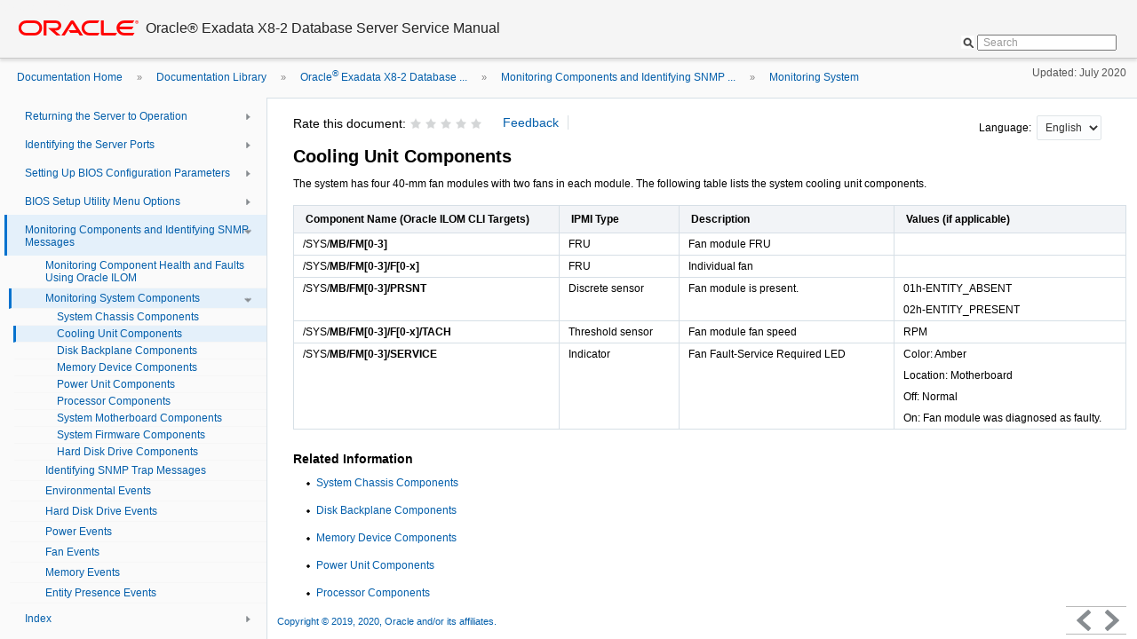

--- FILE ---
content_type: text/html
request_url: https://docs.oracle.com/en/servers/x86/x8-2l/exadata-db-service-manual/gqrfn.html
body_size: 8418
content:
<!DOCTYPE HTML PUBLIC "-//W3C//DTD HTML 4.01 Transitional//EN" "http://www.w3.org/TR/html4/loose.dtd">
<html lang="en">
<head>
<!-- MakeHTML revision 1.0 -->
<meta http-equiv="Content-type" content="text/html; charset=utf-8">    
<title>Cooling Unit Components - Oracle&reg; Exadata X8-2 Database Server Service
        Manual</title>
<meta http-equiv="content-language" content="en">
<meta http-equiv="X-UA-Compatible" content="IE=edge">
<meta http-equiv="Content-Security-Policy" content="upgrade-insecure-requests">
<meta name="robots" content="index,follow">
<meta name="language" content="en">
<meta name="collection" content="reference">
<meta name="keywords" content="service, components, replacing">
<meta name="description" content="The system has four 40-mm fan modules with two fans in each module. The following table lists the system cooling unit components.">
<meta name="date" content="2021-01-28">
<meta name="mastheadimage" content>

<meta name="librarynumber" content="null">
<meta name="baselibrarynumber" content="null">
<meta name="partnumber" content="E96390">
<meta name="langname" content="English">
<meta name="pageid" content="gqrfn">
<meta name="pdfpn" content="E96390">
<meta name="makehtml" content="alta:301">

<link rel="stylesheet" type="text/css" title="screen" href="css/default.css">
<link rel="stylesheet" type="text/css" title="screen" href="css/pagelayout.css">
<link rel="alternate stylesheet" type="text/css" title="print" href="css/print.css">
<link rel="stylesheet" type="text/css" title="screen" href="css/advanced.css">
<link rel="stylesheet" type="text/css" title="screen" href="css/search.css">
<link rel="shortcut icon" type="image/x-icon" href="graphics/favicon.ico"> 

<link href="css/style_v3.css" rel="stylesheet" type="text/css" title="screen">

<script type="text/javascript" src="css/jquery.js"></script>  
<script type="text/javascript" src="css/util.js"></script>  
<script type="text/javascript" src="css/style_v3.js"></script>
<script type="text/javascript" src="css/langmenu.js"></script>
<script type="text/javascript">var disableSearch = false;</script>
<script type="text/javascript">var legacyFeedback = false;</script>
<script type="text/javascript">var disablePDF = false;</script>
<script type="text/javascript">var noPDF = true;</script>
<script>var search_type = "otn";</script>
<script type="text/javascript">var expandTOC = false;</script>
<script type="text/javascript">var noUpdate = false;</script>


<link rel="stylesheet" type="text/css" title="screen" href="css/star_rating.css">
<script type="text/javascript" src="css/star_rating.js"></script>





    <link rel="schema.dcterms" href="http://purl.org/dc/terms/">
    <meta name="dcterms.created" content="2021-02-03T15:46:36+00:00">
    <meta name="dcterms.title" content="Oracle Exadata X8-2 Database Server Service Manual">
    <meta name="dcterms.category" content="servers">
    <meta name="dcterms.isVersionOf" content="EXADATA-DB-SERVICE-MANUAL">
    <meta name="dcterms.product" content="en/servers/x86/x8-2l">
    <meta name="dcterms.identifier" content="E96390-06">
  <script id="ssot-metadata" type="application/json"> {"primary":{"category":{"short_name":"servers","element_name":"Servers","display_in_url":true},"suite":{"short_name":"x86","element_name":"x86 Servers","display_in_url":true},"product_group":{"short_name":"not-applicable","element_name":"Not Applicable","display_in_url":false},"product":{"short_name":"x8-2l","element_name":"Server X8-2L","display_in_url":true}}} </script>
    <script>window.ohcglobal || document.write('<script src="/en/dcommon/js/global.js">\x3C/script>')</script></head>
<body>
	<a href="#main_content" class="accessibility-top">Go to main content</a>
	<div class="headerPane">
		<a href="http://www.oracle.com/"><div class="oracle_logo" title="Oracle logo"><span class="invisible">oracle home</span></div></a>
		<div id="mkh_div_doctitle" class="doc_title"><h1 class="doc_title_h1"><span id="mkh_doctitle">Oracle<sup>&reg;</sup> Exadata X8-2 Database Server Service
        Manual</span></h1></div>

		<div class="closeprintview">
			<p><a href="#" onclick="setActiveStyleSheet('screen')">Exit Print View</a></p>
		</div>

		<!-- search box -->
		<div class="searchPane" style="display: none">
		<!-- <div class="searchPane"> -->
			<form id="search_form" onsubmit="submit_search()">
			<input name="q" id="q" value type="hidden">
                        <input name="product" id="product" value type="hidden">
                        <input name="book" id="book" value type="hidden">
                        <input name="language" id="language" value type="hidden">
			<div class="search_box">
				<div id="btn_openLayer" title="Search scope icon">&nbsp;</div>
				<label for="SearchTerm"><span class="hidden">Search Term</span>
					<input id="SearchTerm" class="input_search input_placeholder" value="Search" type="text">                                      
				</label>
				<input id="btn_search" class="btn_search" type="submit" value title="Search icon">
			</div>
			<div class="searchLayer hidden" id="SearchLayer">
				<div class="layer_container">

				</div>
			</div>
			</form>
		</div>
	</div>

	<div class="linkPane">
		<!-- bread crumb -->	
		<div class="breadcrumbs" id="breadcrumbs">
			<span id="BC-REPLACE">&nbsp;&nbsp;&#xbb;&nbsp;&nbsp;...</span><span id="BC-0"><a href="http://docs.oracle.com/">Documentation Home</a></span><span id="BC-1">&nbsp;&nbsp;&#xbb;&nbsp;&nbsp;<a href="../index.html">Documentation Library</a></span><span id="BC-2">&nbsp;&nbsp;&#xbb;&nbsp;&nbsp;<a href="index.html">Oracle<sup>&reg;</sup> Exadata X8-2 Database ...</a></span><span id="BC-3">&nbsp;&nbsp;&#xbb;&nbsp;&nbsp;<a href="gqrrh.html">Monitoring Components and Identifying SNMP ...</a></span><span id="BC-4">&nbsp;&nbsp;&#xbb;&nbsp;&nbsp;<a href="gqrcs.html">Monitoring System Components</a></span><span id="BC-5" class="CurrentCrumb">&nbsp;&nbsp;&#xbb;&nbsp;&nbsp;<a href="gqrfn.html">Cooling Unit Components</a></span>
		</div>

		<!-- last update -->	
		<div class="info_updatedate">Updated:&nbsp;July 2020</div>
	</div>
	
	<div class="btn_openNav4">&nbsp;</div>
	<div class="btn_closeNav4">&nbsp;</div>

	<div class="topicPane">
		<ul class="topicList">
		<!-- embedded toc -->
		<a href="index.html"><li class="toc_top">Oracle<sup>&reg;</sup> Exadata X8-2 Database Server Service
        Manual</li></a>
    
    <a href="docinfo.html#scrolltoc"><li class="toc_level1 lv1" id="item-docinfo">Document Information</li></a>
    <a href="preface.html#scrolltoc"><li class="toc_level1_withChild lv1" id="item-preface">Using This Documentation</li></a><ul id="prod-doc-lib" class="lv2" style="display: none;"><a href="preface.html#XETEXprod-doc-lib"><li class="toc_level2 lv2" id="item-prod-doc-lib">Product Documentation Library</li></a><a href="preface.html#XETEXfeedback"><li class="toc_level2 lv2" id="item-feedback">Feedback</li></a>
    </ul><a href="gqqjn.html#scrolltoc"><li class="toc_level1_withChild lv1" id="item-gqqjn">About the Oracle Exadata X8-2 Database Server</li></a><ul id="gqqoa" class="lv2" style="display: none;"><a href="gqqoa.html#scrolltoc"><li class="toc_level2 lv2" id="item-gqqoa">Product Description</li></a><a href="gswqj.html#scrolltoc"><li class="toc_level2 lv2" id="item-gswqj">Server Physical Specifications</li></a><a href="gqqyn.html#scrolltoc"><li class="toc_level2_withChild lv2" id="item-gqqyn">Front and Back Panel Components</li></a><ul class="sectionList lv3" style="display: none;"><a href="gqqmz.html#scrolltoc"><li class="toc_level3 lv3" id="item-gqqmz">Front Panel Controls and Indicators</li></a><a href="gqqwp.html#scrolltoc"><li class="toc_level3 lv3" id="item-gqqwp">Back Panel Components and Cable Connections</li></a></ul><a href="gqqoj.html#scrolltoc"><li class="toc_level2_withChild lv2" id="item-gqqoj">About System Components</li></a><ul class="sectionList lv3" style="display: none;"><a href="gqqrr.html#scrolltoc"><li class="toc_level3 lv3" id="item-gqqrr">Illustrated Parts Breakdown</li></a><a href="gqqrn.html#scrolltoc"><li class="toc_level3 lv3" id="item-gqqrn">Replaceable Components</li></a>
    </ul></ul><a href="gqqnd.html#scrolltoc"><li class="toc_level1_withChild lv1" id="item-gqqnd">Installation Procedure</li></a><ul id="gqqxq" class="lv2" style="display: none;"><a href="gqqxq.html#scrolltoc"><li class="toc_level2 lv2" id="item-gqqxq">Installation Procedure Overview</li></a>
    </ul><a href="gqqlv.html#scrolltoc"><li class="toc_level1_withChild lv1" id="item-gqqlv">Troubleshooting and Diagnostics</li></a><ul id="glgcy" class="lv2" style="display: none;"><a href="glgcy.html#scrolltoc"><li class="toc_level2_withChild lv2" id="item-glgcy">Troubleshooting Server Component Hardware Faults</li></a><ul class="sectionList lv3" style="display: none;"><a href="gncnc.html#scrolltoc"><li class="toc_level3_withChild lv3" id="item-gncnc">Troubleshooting Server Hardware Faults</li></a><ul class="sectionList lv4" style="display: none;"><a href="gsxch.html#scrolltoc"><li class="toc_level4 lv4" id="item-gsxch">Basic Troubleshooting Process</li></a><a href="gsxch.html#XETEXgsrjs"><li class="toc_level4 lv4" id="item-gsrjs">Related Information</li></a><a href="gncma.html#scrolltoc"><li class="toc_level4 lv4" id="item-gncma">Troubleshoot Hardware Faults Using the Oracle ILOM Web Interface</li></a></ul><a href="gllhx.html#scrolltoc"><li class="toc_level3 lv3" id="item-gllhx">Troubleshooting and Diagnostic Information</li></a><a href="gofrb.html#scrolltoc"><li class="toc_level3_withChild lv3" id="item-gofrb">Troubleshooting Using the Server Front and Back Panel Status Indicators</li></a><ul class="sectionList lv4" style="display: none;"><a href="gofrb.html#XETEXgoogk"><li class="toc_level4 lv4" id="item-googk">Related Information</li></a><a href="gofrb.html#XETEXgrqvp"><li class="toc_level4 lv4" id="item-grqvp">Server Boot Process and Normal Operating State Indicators</li></a><a href="gofrb.html#XETEXgrqry"><li class="toc_level4 lv4" id="item-grqry">Server System-Level Status Indicators</li></a><a href="gofrb.html#XETEXgrqrv"><li class="toc_level4 lv4" id="item-grqrv">Server Fan Status Indicators</li></a><a href="gofrb.html#XETEXgrqru"><li class="toc_level4 lv4" id="item-grqru">Storage Drive Status Indicators</li></a><a href="gofrb.html#XETEXgrqxf"><li class="toc_level4 lv4" id="item-grqxf">Power Supply Status Indicators</li></a><a href="gofrb.html#XETEXgrqzl"><li class="toc_level4 lv4" id="item-grqzl">Network Management Port Status Indicators</li></a><a href="gofrb.html#XETEXgofmy"><li class="toc_level4 lv4" id="item-gofmy">Ethernet Ports Status Indicators</li></a><a href="gofrb.html#XETEXgrquo"><li class="toc_level4 lv4" id="item-grquo">Motherboard Status Indicators</li></a></ul><a href="gnkct.html#scrolltoc"><li class="toc_level3 lv3" id="item-gnkct">Troubleshooting System Cooling Issues</li></a><a href="gnkex.html#scrolltoc"><li class="toc_level3 lv3" id="item-gnkex">Troubleshooting Power Issues</li></a><a href="gomzx.html#scrolltoc"><li class="toc_level3 lv3" id="item-gomzx">Managing Server Hardware Faults Through the Oracle ILOM Fault Management
                Shell</li></a></ul><a href="gqqwo.html#scrolltoc"><li class="toc_level2_withChild lv2" id="item-gqqwo">Troubleshooting With Diagnostic Tools</li></a><ul class="sectionList lv3" style="display: none;"><a href="gqqlt.html#scrolltoc"><li class="toc_level3 lv3" id="item-gqqlt">Diagnostic Tools</li></a><a href="gqqiu.html#scrolltoc"><li class="toc_level3 lv3" id="item-gqqiu">Diagnostic Tool Documentation</li></a></ul><a href="gqqkx.html#scrolltoc"><li class="toc_level2_withChild lv2" id="item-gqqkx">Attaching Devices to the Server</li></a><ul class="sectionList lv3" style="display: none;"><a href="gnjky.html#scrolltoc"><li class="toc_level3 lv3" id="item-gnjky">Attach Devices to the Server</li></a><a href="gofmo.html#scrolltoc"><li class="toc_level3 lv3" id="item-gofmo">Back Panel Connector Locations</li></a><a href="gqqgw.html#scrolltoc"><li class="toc_level3_withChild lv3" id="item-gqqgw">Configuring Serial Port Sharing</li></a><ul class="sectionList lv4" style="display: none;"><a href="gqqwx.html#scrolltoc"><li class="toc_level4 lv4" id="item-gqqwx">Assign Serial Port Output Using the Oracle ILOM CLI</li></a><a href="gqqrs.html#scrolltoc"><li class="toc_level4 lv4" id="item-gqqrs">Assign Serial Port Output Using the Oracle ILOM Web Interface</li></a></ul><a href="gqqxu.html#scrolltoc"><li class="toc_level3_withChild lv3" id="item-gqqxu">Ethernet Port Boot Order and Device Naming</li></a><ul class="sectionList lv4" style="display: none;"><a href="gqqxu.html#XETEXgqqrk"><li class="toc_level4 lv4" id="item-gqqrk">Ethernet Port Boot Order</li></a><a href="gqqxu.html#XETEXgnqhu"><li class="toc_level4 lv4" id="item-gnqhu">Ethernet Port Device Naming</li></a></ul><a href="gnjil.html#scrolltoc"><li class="toc_level3 lv3" id="item-gnjil">Back Panel Pinhole Switches</li></a></ul><a href="gnmem.html#scrolltoc"><li class="toc_level2_withChild lv2" id="item-gnmem">Getting Help</li></a><ul class="sectionList lv3" style="display: none;"><a href="gnmem.html#XETEXgsxfb"><li class="toc_level3 lv3" id="item-gsxfb">Contacting Support</li></a><a href="gnmem.html#XETEXgqqhb"><li class="toc_level3 lv3" id="item-gqqhb">Locating the Chassis Serial Number</li></a><a href="gnmem.html#XETEXgsxet"><li class="toc_level3 lv3" id="item-gsxet">Locating the Exadata Database Machine Rack Serial Numbers and JobID Label</li></a>
    </ul></ul><a href="gqqhw.html#scrolltoc"><li class="toc_level1_withChild lv1" id="item-gqqhw">Preparing for Service</li></a><ul id="gqqid" class="lv2" style="display: none;"><a href="gqqid.html#scrolltoc"><li class="toc_level2 lv2" id="item-gqqid">Safety Precautions</li></a><a href="gqqlw.html#scrolltoc"><li class="toc_level2 lv2" id="item-gqqlw">Safety Symbols</li></a><a href="gqqpm.html#scrolltoc"><li class="toc_level2 lv2" id="item-gqqpm">Electrostatic Discharge Safety</li></a><a href="gompj.html#scrolltoc"><li class="toc_level2 lv2" id="item-gompj">FRU Key Identity Properties (KIP) Automated Update</li></a><a href="gqqgu.html#scrolltoc"><li class="toc_level2 lv2" id="item-gqqgu">Required Tools</li></a><a href="gqqpk.html#scrolltoc"><li class="toc_level2_withChild lv2" id="item-gqqpk">Preparing the Server for Component Replacement</li></a><ul class="sectionList lv3" style="display: none;"><a href="gqqwm.html#scrolltoc"><li class="toc_level3_withChild lv3" id="item-gqqwm">Powering Down the Server</li></a><ul class="sectionList lv4" style="display: none;"><a href="gqqmv.html#scrolltoc"><li class="toc_level4 lv4" id="item-gqqmv">Power Down the Server for Immediate Shutdown Using the On/Standby
                    Button</li></a><a href="gqqob.html#scrolltoc"><li class="toc_level4 lv4" id="item-gqqob">Power Down the Server for Immediate Shutdown Using the Oracle ILOM
                    CLI</li></a><a href="gqqir.html#scrolltoc"><li class="toc_level4 lv4" id="item-gqqir">Power Down the Server for Immediate Shutdown Using the Oracle ILOM Web
                    Interface</li></a></ul><a href="gqqne.html#scrolltoc"><li class="toc_level3 lv3" id="item-gqqne">Disconnect Cables From the Server</li></a><a href="gqqwu.html#scrolltoc"><li class="toc_level3 lv3" id="item-gqqwu">Extend the Server to the Maintenance Position</li></a><a href="gqquw.html#scrolltoc"><li class="toc_level3 lv3" id="item-gqquw">Remove the Server From the Rack</li></a><a href="gqqyq.html#scrolltoc"><li class="toc_level3 lv3" id="item-gqqyq">Take Antistatic Measures</li></a><a href="gqqox.html#scrolltoc"><li class="toc_level3 lv3" id="item-gqqox">Remove the Server Top Cover</li></a>
    </ul></ul><a href="gquak.html#scrolltoc"><li class="toc_level1_withChild lv1" id="item-gquak">Servicing Storage Drives</li></a><ul id="grcjf" class="lv2" style="display: none;"><a href="grcjf.html#scrolltoc"><li class="toc_level2 lv2" id="item-grcjf">Storage Drives Hot-Plug Conditions</li></a><a href="grcfp.html#scrolltoc"><li class="toc_level2 lv2" id="item-grcfp">Storage Drive Locations and Numbering</li></a><a href="grcga.html#scrolltoc"><li class="toc_level2_withChild lv2" id="item-grcga">Removing and Replacing a Storage Drive</li></a><ul class="sectionList lv3" style="display: none;"><a href="grcks.html#scrolltoc"><li class="toc_level3 lv3" id="item-grcks">Remove a Storage Drive</li></a><a href="grcmf.html#scrolltoc"><li class="toc_level3 lv3" id="item-grcmf">Install a Storage Drive</li></a>
    </ul></ul><a href="gquhg.html#scrolltoc"><li class="toc_level1_withChild lv1" id="item-gquhg">Servicing Fan Modules</li></a><ul id="grcne" class="lv2" style="display: none;"><a href="grcne.html#scrolltoc"><li class="toc_level2 lv2" id="item-grcne">Remove a Fan Module</li></a><a href="grcns.html#scrolltoc"><li class="toc_level2 lv2" id="item-grcns">Install a Fan Module</li></a>
    </ul><a href="gqunc.html#scrolltoc"><li class="toc_level1_withChild lv1" id="item-gqunc">Servicing Power Supplies</li></a><ul id="grrgu" class="lv2" style="display: none;"><a href="grrgu.html#scrolltoc"><li class="toc_level2 lv2" id="item-grrgu">Power Supply Overview</li></a><a href="grckd.html#scrolltoc"><li class="toc_level2 lv2" id="item-grckd">Remove a Power Supply</li></a><a href="grcnv.html#scrolltoc"><li class="toc_level2 lv2" id="item-grcnv">Install a Power Supply</li></a>
    </ul><a href="gqvkr.html#scrolltoc"><li class="toc_level1_withChild lv1" id="item-gqvkr">Servicing the DIMMs</li></a><ul id="grdbp" class="lv2" style="display: none;"><a href="grdbp.html#scrolltoc"><li class="toc_level2 lv2" id="item-grdbp">DIMM and Processor Physical Layout</li></a><a href="grddh.html#scrolltoc"><li class="toc_level2 lv2" id="item-grddh">DIMM Population Scenarios</li></a><a href="grdew.html#scrolltoc"><li class="toc_level2 lv2" id="item-grdew">DIMM Population Rules</li></a><a href="gsiam.html#scrolltoc"><li class="toc_level2 lv2" id="item-gsiam">DIMM Operating Speeds</li></a><a href="grdey.html#scrolltoc"><li class="toc_level2 lv2" id="item-grdey">Inconsistencies Between DIMM Fault Indicators and the BIOS Isolation of Failed
            DIMMs</li></a><a href="grdch.html#scrolltoc"><li class="toc_level2 lv2" id="item-grdch">Using the Server Fault Remind Button</li></a><a href="grdcq.html#scrolltoc"><li class="toc_level2 lv2" id="item-grdcq">Identify and Remove a DIMM</li></a><a href="grdez.html#scrolltoc"><li class="toc_level2 lv2" id="item-grdez">Install a DIMM</li></a>
    </ul><a href="gqvft.html#scrolltoc"><li class="toc_level1_withChild lv1" id="item-gqvft">Servicing PCIe Risers</li></a><ul id="grdbe" class="lv2" style="display: none;"><a href="grdbe.html#scrolltoc"><li class="toc_level2 lv2" id="item-grdbe">PCIe Riser Location and Differences</li></a><a href="grddi.html#scrolltoc"><li class="toc_level2 lv2" id="item-grddi">Remove a PCIe Riser From PCIe Slot 1 or 2</li></a><a href="grdfd.html#scrolltoc"><li class="toc_level2 lv2" id="item-grdfd">Install a PCIe Riser Into PCIe Slot 1 or 2</li></a><a href="grdfa.html#scrolltoc"><li class="toc_level2 lv2" id="item-grdfa">Remove the PCIe Riser From PCIe Slots 3 and 4</li></a><a href="grdcu.html#scrolltoc"><li class="toc_level2 lv2" id="item-grdcu">Install the PCIe Riser Into PCIe Slots 3 and 4</li></a> 
    </ul><a href="gqvjk.html#scrolltoc"><li class="toc_level1_withChild lv1" id="item-gqvjk">Servicing PCIe Cards</li></a><ul id="grdeq" class="lv2" style="display: none;"><a href="grdeq.html#scrolltoc"><li class="toc_level2 lv2" id="item-grdeq">PCIe Slot Characteristics</li></a><a href="grdcs.html#scrolltoc"><li class="toc_level2 lv2" id="item-grdcs">Remove a PCIe Card From PCIe Slot 1 or 2</li></a><a href="grdej.html#scrolltoc"><li class="toc_level2 lv2" id="item-grdej">Install a PCIe Card in PCIe Slot 1 or 2</li></a><a href="grddo.html#scrolltoc"><li class="toc_level2 lv2" id="item-grddo">Remove a PCIe Card From PCIe Slot 3</li></a><a href="grdeu.html#scrolltoc"><li class="toc_level2 lv2" id="item-grdeu">Install a PCIe Card in PCIe Slot 3</li></a>
    </ul><a href="gqviw.html#scrolltoc"><li class="toc_level1_withChild lv1" id="item-gqviw">Servicing the Battery</li></a><ul id="grdbi" class="lv2" style="display: none;"><a href="grdbi.html#scrolltoc"><li class="toc_level2 lv2" id="item-grdbi">Remove the Battery</li></a><a href="grddn.html#scrolltoc"><li class="toc_level2 lv2" id="item-grddn">Install the Battery</li></a>
    </ul><a href="gqtmk.html#scrolltoc"><li class="toc_level1_withChild lv1" id="item-gqtmk">Servicing Processors</li></a><ul id="grblm" class="lv2" style="display: none;"><a href="grblm.html#scrolltoc"><li class="toc_level2 lv2" id="item-grblm">Identify and Remove a Processor</li></a><a href="grbln.html#scrolltoc"><li class="toc_level2 lv2" id="item-grbln">Install a Processor</li></a>
    </ul><a href="gqvap.html#scrolltoc"><li class="toc_level1_withChild lv1" id="item-gqvap">Servicing the Disk Backplane</li></a><ul id="grdif" class="lv2" style="display: none;"><a href="grdif.html#scrolltoc"><li class="toc_level2 lv2" id="item-grdif">Remove the Disk Backplane</li></a><a href="grdhl.html#scrolltoc"><li class="toc_level2 lv2" id="item-grdhl">Install the Disk Backplane</li></a>
    </ul><a href="gqvok.html#scrolltoc"><li class="toc_level1_withChild lv1" id="item-gqvok">Servicing the Front LED Indicator Module</li></a><ul id="grebz" class="lv2" style="display: none;"><a href="grebz.html#scrolltoc"><li class="toc_level2 lv2" id="item-grebz">Remove the Front LED Indicator Module</li></a><a href="greae.html#scrolltoc"><li class="toc_level2 lv2" id="item-greae">Install the Front LED Indicator Module</li></a>
    </ul><a href="grzvw.html#scrolltoc"><li class="toc_level1_withChild lv1" id="item-grzvw">Servicing the Temperature Sensor</li></a><ul id="grzxh" class="lv2" style="display: none;"><a href="grzxh.html#scrolltoc"><li class="toc_level2 lv2" id="item-grzxh">Remove the Temperature Sensor</li></a><a href="grzwc.html#scrolltoc"><li class="toc_level2 lv2" id="item-grzwc">Install the Temperature Sensor</li></a>
    </ul><a href="gqvmq.html#scrolltoc"><li class="toc_level1_withChild lv1" id="item-gqvmq">Servicing the Internal HBA Card and HBA Super Capacitor</li></a><ul id="grdka" class="lv2" style="display: none;"><a href="grdka.html#scrolltoc"><li class="toc_level2 lv2" id="item-grdka">Remove the Internal HBA Card and HBA Super Capacitor</li></a><a href="grdiu.html#scrolltoc"><li class="toc_level2 lv2" id="item-grdiu">Install the Internal HBA Card and HBA Super Capacitor</li></a>
    </ul><a href="gqvav.html#scrolltoc"><li class="toc_level1_withChild lv1" id="item-gqvav">Servicing the Internal HBA Cables</li></a><ul id="gredm" class="lv2" style="display: none;"><a href="gredm.html#scrolltoc"><li class="toc_level2 lv2" id="item-gredm">Remove the Internal HBA Cables</li></a><a href="grebr.html#scrolltoc"><li class="toc_level2 lv2" id="item-grebr">Install the Internal HBA Cables</li></a>
    </ul><a href="gqvev.html#scrolltoc"><li class="toc_level1_withChild lv1" id="item-gqvev">Servicing Other Cables</li></a><ul id="gredg" class="lv2" style="display: none;"><a href="gredg.html#scrolltoc"><li class="toc_level2 lv2" id="item-gredg">Remove the Power, FIM, Temperature Sensor, and Disk Backplane Data Cables</li></a><a href="grecs.html#scrolltoc"><li class="toc_level2 lv2" id="item-grecs">Install the Power, FIM, Temperature Sensor, and Disk Backplane Data Cables</li></a>
    </ul><a href="gqvfa.html#scrolltoc"><li class="toc_level1_withChild lv1" id="item-gqvfa">Servicing the Motherboard Assembly</li></a><ul id="grebp" class="lv2" style="display: none;"><a href="grebp.html#scrolltoc"><li class="toc_level2 lv2" id="item-grebp">Remove the Motherboard</li></a><a href="grecb.html#scrolltoc"><li class="toc_level2 lv2" id="item-grecb">Install the Motherboard</li></a>
    </ul><a href="gqrfu.html#scrolltoc"><li class="toc_level1_withChild lv1" id="item-gqrfu">Returning the Server to Operation</li></a><ul id="grvzu" class="lv2" style="display: none;"><a href="grvzu.html#scrolltoc"><li class="toc_level2 lv2" id="item-grvzu">Server Filler Panel Requirements</li></a><a href="grvoo.html#scrolltoc"><li class="toc_level2 lv2" id="item-grvoo">Remove and Install Filler Panels</li></a><a href="gqrrl.html#scrolltoc"><li class="toc_level2 lv2" id="item-gqrrl">Install the Server Top Cover</li></a><a href="gqrim.html#scrolltoc"><li class="toc_level2 lv2" id="item-gqrim">Remove Antistatic Measures</li></a><a href="gqrpu.html#scrolltoc"><li class="toc_level2 lv2" id="item-gqrpu">Reinstall the Server Into the Rack</li></a><a href="gqrsh.html#scrolltoc"><li class="toc_level2 lv2" id="item-gqrsh">Return the Server to the Normal Rack Position</li></a><a href="gqref.html#scrolltoc"><li class="toc_level2 lv2" id="item-gqref">Reconnect Data Cables and Power Cords</li></a><a href="gqrmt.html#scrolltoc"><li class="toc_level2 lv2" id="item-gqrmt">Power On the Server</li></a>
    </ul><a href="gqrmo.html#scrolltoc"><li class="toc_level1_withChild lv1" id="item-gqrmo">Identifying the Server Ports</li></a><ul id="gqrcg" class="lv2" style="display: none;"><a href="gqrcg.html#scrolltoc"><li class="toc_level2_withChild lv2" id="item-gqrcg">Gigabit Ethernet Ports</li></a><ul class="sectionList lv3" style="display: none;"><a href="gqrcg.html#XETEXgrycv"><li class="toc_level3 lv3" id="item-grycv">RJ-45 10GbE Ports</li></a><a href="gqrcg.html#XETEXgryaa"><li class="toc_level3 lv3" id="item-gryaa">SFP+ 10/25GbE Ports</li></a></ul><a href="gqrhq.html#scrolltoc"><li class="toc_level2 lv2" id="item-gqrhq">Network Management Port</li></a><a href="gqrla.html#scrolltoc"><li class="toc_level2 lv2" id="item-gqrla">Serial Management Port</li></a><a href="gqrbs.html#scrolltoc"><li class="toc_level2 lv2" id="item-gqrbs">USB Ports</li></a>
    </ul><a href="gqrpt.html#scrolltoc"><li class="toc_level1_withChild lv1" id="item-gqrpt">Setting Up BIOS Configuration Parameters</li></a><ul id="gqrnx" class="lv2" style="display: none;"><a href="gqrnx.html#scrolltoc"><li class="toc_level2 lv2" id="item-gqrnx">Manage the BIOS Configuration</li></a><a href="gqrqs.html#scrolltoc"><li class="toc_level2_withChild lv2" id="item-gqrqs">Accessing the BIOS Setup Utility</li></a><ul class="sectionList lv3" style="display: none;"><a href="gqrbi.html#scrolltoc"><li class="toc_level3 lv3" id="item-gqrbi">BIOS Setup Utility Menus</li></a><a href="gqrql.html#scrolltoc"><li class="toc_level3 lv3" id="item-gqrql">BIOS Key Mappings</li></a><a href="gqrhb.html#scrolltoc"><li class="toc_level3 lv3" id="item-gqrhb">Access BIOS Setup Utility Menus</li></a><a href="gqrms.html#scrolltoc"><li class="toc_level3 lv3" id="item-gqrms">Navigate BIOS Setup Utility Menus</li></a></ul><a href="gqrtj.html#scrolltoc"><li class="toc_level2_withChild lv2" id="item-gqrtj">Using UEFI BIOS</li></a><ul class="sectionList lv3" style="display: none;"><a href="gqrio.html#scrolltoc"><li class="toc_level3 lv3" id="item-gqrio">Configuration Utilities for Add-In Cards</li></a><a href="grikh.html#scrolltoc"><li class="toc_level3 lv3" id="item-grikh">Configure and Manage BIOS Using Oracle ILOM</li></a><a href="grijo.html#scrolltoc"><li class="toc_level3 lv3" id="item-grijo">UEFI Secure Boot</li></a><a href="grjzm.html#scrolltoc"><li class="toc_level3 lv3" id="item-grjzm">Trusted Execution Technology</li></a></ul><a href="gqrgm.html#scrolltoc"><li class="toc_level2_withChild lv2" id="item-gqrgm">Common BIOS Setup Utility Tasks</li></a><ul class="sectionList lv3" style="display: none;"><a href="gqrbh.html#scrolltoc"><li class="toc_level3 lv3" id="item-gqrbh">Verify BIOS Factory Default Settings</li></a><a href="gqrol.html#scrolltoc"><li class="toc_level3 lv3" id="item-gqrol">Select a Temporary Boot Device</li></a><a href="gqrlr.html#scrolltoc"><li class="toc_level3 lv3" id="item-gqrlr">Configure TPM Support</li></a><a href="gqrji.html#scrolltoc"><li class="toc_level3 lv3" id="item-gqrji">Configure UEFI Driver Settings</li></a><a href="gqrtc.html#scrolltoc"><li class="toc_level3 lv3" id="item-gqrtc">Configure I/O Resource Allocation</li></a><a href="griao.html#scrolltoc"><li class="toc_level3 lv3" id="item-griao">Configure UEFI Secure Boot</li></a><a href="grjon.html#scrolltoc"><li class="toc_level3 lv3" id="item-grjon">Configure Trusted Execution Technology</li></a><a href="gqrfm.html#scrolltoc"><li class="toc_level3 lv3" id="item-gqrfm">Exit BIOS Setup Utility</li></a>
    </ul></ul><a href="gqrls.html#scrolltoc"><li class="toc_level1_withChild lv1" id="item-gqrls">BIOS Setup Utility Menu Options</li></a><ul id="gqrmy" class="lv2" style="display: none;"><a href="gqrmy.html#scrolltoc"><li class="toc_level2 lv2" id="item-gqrmy">BIOS Main Menu Selections</li></a><a href="gqrij.html#scrolltoc"><li class="toc_level2_withChild lv2" id="item-gqrij">BIOS Advanced Menu Selections</li></a><ul class="sectionList lv3" style="display: none;"><a href="gqrij.html#XETEXgnqmu"><li class="toc_level3 lv3" id="item-gnqmu">BIOS Advanced Menu Serial Port Console Redirection Options</li></a><a href="gqrij.html#XETEXgnqmm"><li class="toc_level3 lv3" id="item-gnqmm">BIOS Advanced Menu Network Stack Options</li></a><a href="gqrij.html#XETEXgrtki"><li class="toc_level3 lv3" id="item-grtki">BIOS Advanced Menu NVMe Configuration Options</li></a><a href="gqrij.html#XETEXgrtcr"><li class="toc_level3 lv3" id="item-grtcr">BIOS Advanced Menu Primary Video Selection Option</li></a><a href="gqrij.html#XETEXgnqmw"><li class="toc_level3 lv3" id="item-gnqmw">BIOS Advanced Menu Trusted Computing 2.0 Options</li></a><a href="gqrij.html#XETEXgsbvm"><li class="toc_level3 lv3" id="item-gsbvm">BIOS Advanced Menu Disk Freeze Lock Settings Option</li></a><a href="gqrij.html#XETEXgrtbp"><li class="toc_level3 lv3" id="item-grtbp">BIOS Advanced Menu PCH SATA Configuration Options</li></a><a href="gqrij.html#XETEXgnqne"><li class="toc_level3 lv3" id="item-gnqne">BIOS Advanced Menu Processor Configuration Options</li></a><a href="gqrij.html#XETEXgnqmp"><li class="toc_level3 lv3" id="item-gnqmp">BIOS Advanced Menu Memory Configuration Options</li></a><a href="gqrij.html#XETEXgnqmr"><li class="toc_level3 lv3" id="item-gnqmr">BIOS Advanced Menu CPU Power Management Configuration Options</li></a><a href="gqrij.html#XETEXgnqmt"><li class="toc_level3 lv3" id="item-gnqmt">BIOS Advanced Menu USB Ports Options</li></a><a href="gqrij.html#XETEXgrtdr"><li class="toc_level3 lv3" id="item-grtdr">BIOS Advanced Menu Error Injection Settings Option</li></a><a href="gqrij.html#XETEXgtsjo"><li class="toc_level3 lv3" id="item-gtsjo">BIOS Advanced Menu T1s Auth Configuration Options</li></a><a href="gqrij.html#XETEXgtsff"><li class="toc_level3 lv3" id="item-gtsff">BIOS Advanced Menu RAM Disk Configuration Options</li></a><a href="gqrij.html#XETEXgnqnf"><li class="toc_level3 lv3" id="item-gnqnf">BIOS Advanced Menu iSCSI Configuration Options</li></a><a href="gqrij.html#XETEXgtscu"><li class="toc_level3 lv3" id="item-gtscu">BIOS Advanced Menu Intel Virtual RAID on CPU Options</li></a><a href="gqrij.html#XETEXgnqmy"><li class="toc_level3 lv3" id="item-gnqmy">BIOS Advanced Menu Gigabit Network Connection Options</li></a><a href="gqrij.html#XETEXgrygw"><li class="toc_level3 lv3" id="item-grygw">BIOS Advanced Menu Oracle Dual Port 10Gb/25Gb SFP28 Ethernet Controller
                Options</li></a><a href="gqrij.html#XETEXgrtut"><li class="toc_level3 lv3" id="item-grtut">BIOS Advanced Menu Driver Health Options</li></a></ul><a href="gqrtg.html#scrolltoc"><li class="toc_level2_withChild lv2" id="item-gqrtg">BIOS IO Menu Selections</li></a><ul class="sectionList lv3" style="display: none;"><a href="gqrtg.html#XETEXgnqml"><li class="toc_level3 lv3" id="item-gnqml">BIOS IO Menu PCI Subsystem Settings Options</li></a><a href="gqrtg.html#XETEXgnqnh"><li class="toc_level3 lv3" id="item-gnqnh">BIOS IO Menu IO Virtualization Options</li></a><a href="gqrtg.html#XETEXgnqna"><li class="toc_level3 lv3" id="item-gnqna">BIOS IO Menu IOAT Configuration Options</li></a><a href="gqrtg.html#XETEXgrtdg"><li class="toc_level3 lv3" id="item-grtdg">BIOS IO Menu PCIE Hardware Slot Configuration Options</li></a><a href="gqrtg.html#XETEXgnqnc"><li class="toc_level3 lv3" id="item-gnqnc">BIOS IO Menu Internal Devices Options</li></a><a href="gqrtg.html#XETEXgnqmx"><li class="toc_level3 lv3" id="item-gnqmx">BIOS IO Menu Add-in Cards Options</li></a></ul><a href="gqrpe.html#scrolltoc"><li class="toc_level2 lv2" id="item-gqrpe">BIOS Boot Menu Selections</li></a><a href="gqrqj.html#scrolltoc"><li class="toc_level2 lv2" id="item-gqrqj">BIOS Exit Menu Selections</li></a>
    </ul><a href="gqrrh.html#scrolltoc"><li class="toc_level1_withChild lv1" id="item-gqrrh">Monitoring Components and Identifying SNMP Messages</li></a><ul id="gqrml" class="lv2"><a href="gqrml.html#scrolltoc"><li class="toc_level2 lv2" id="item-gqrml">Monitoring Component Health and Faults Using Oracle ILOM</li></a><a href="gqrcs.html#scrolltoc"><li class="toc_level2_withChild lv2" id="item-gqrcs">Monitoring System Components</li></a><ul class="sectionList lv3"><a href="gqric.html#scrolltoc"><li class="toc_level3 lv3" id="item-gqric">System Chassis Components</li></a><a href="gqrfn.html#scrolltoc"><li class="toc_level3 lv3" id="item-gqrfn">Cooling Unit Components</li></a><a href="gqrfq.html#scrolltoc"><li class="toc_level3 lv3" id="item-gqrfq">Disk Backplane Components</li></a><a href="gqrqf.html#scrolltoc"><li class="toc_level3 lv3" id="item-gqrqf">Memory Device Components</li></a><a href="gqrjk.html#scrolltoc"><li class="toc_level3 lv3" id="item-gqrjk">Power Unit Components</li></a><a href="gqrfa.html#scrolltoc"><li class="toc_level3 lv3" id="item-gqrfa">Processor Components</li></a><a href="gqrtf.html#scrolltoc"><li class="toc_level3 lv3" id="item-gqrtf">System Motherboard Components</li></a><a href="gqrhw.html#scrolltoc"><li class="toc_level3 lv3" id="item-gqrhw">System Firmware Components</li></a><a href="gqrrj.html#scrolltoc"><li class="toc_level3 lv3" id="item-gqrrj">Hard Disk Drive Components</li></a></ul><a href="gqrbc.html#scrolltoc"><li class="toc_level2 lv2" id="item-gqrbc">Identifying SNMP Trap Messages</li></a><a href="goldz.html#scrolltoc"><li class="toc_level2 lv2" id="item-goldz">Environmental Events</li></a><a href="gqrjz.html#scrolltoc"><li class="toc_level2 lv2" id="item-gqrjz">Hard Disk Drive Events</li></a><a href="goleg.html#scrolltoc"><li class="toc_level2 lv2" id="item-goleg">Power Events</li></a><a href="gqrix.html#scrolltoc"><li class="toc_level2 lv2" id="item-gqrix">Fan Events</li></a><a href="golea.html#scrolltoc"><li class="toc_level2 lv2" id="item-golea">Memory Events</li></a><a href="golfy.html#scrolltoc"><li class="toc_level2 lv2" id="item-golfy">Entity Presence Events</li></a>
    
</ul><a href="idx-1.html#XETEXidx-1"><li class="toc_level1_withChild lv1">Index</li></a><ul class="sectionList" style="display: none;"><a href="idx-1.html#XETEXidx-1"><li class="toc_level2 lv2" id="item-idx-1">Index&nbsp;A</li></a><a href="idx-2.html#XETEXidx-2"><li class="toc_level2 lv2" id="item-idx-2">Index&nbsp;B</li></a><a href="idx-3.html#XETEXidx-3"><li class="toc_level2 lv2" id="item-idx-3">Index&nbsp;C</li></a><a href="idx-4.html#XETEXidx-4"><li class="toc_level2 lv2" id="item-idx-4">Index&nbsp;D</li></a><a href="idx-5.html#XETEXidx-5"><li class="toc_level2 lv2" id="item-idx-5">Index&nbsp;E</li></a><a href="idx-6.html#XETEXidx-6"><li class="toc_level2 lv2" id="item-idx-6">Index&nbsp;F</li></a><a href="idx-7.html#XETEXidx-7"><li class="toc_level2 lv2" id="item-idx-7">Index&nbsp;G</li></a><a href="idx-8.html#XETEXidx-8"><li class="toc_level2 lv2" id="item-idx-8">Index&nbsp;H</li></a><a href="idx-9.html#XETEXidx-9"><li class="toc_level2 lv2" id="item-idx-9">Index&nbsp;I</li></a><a href="idx-10.html#XETEXidx-10"><li class="toc_level2 lv2" id="item-idx-10">Index&nbsp;L</li></a><a href="idx-11.html#XETEXidx-11"><li class="toc_level2 lv2" id="item-idx-11">Index&nbsp;M</li></a><a href="idx-12.html#XETEXidx-12"><li class="toc_level2 lv2" id="item-idx-12">Index&nbsp;N</li></a><a href="idx-13.html#XETEXidx-13"><li class="toc_level2 lv2" id="item-idx-13">Index&nbsp;O</li></a><a href="idx-14.html#XETEXidx-14"><li class="toc_level2 lv2" id="item-idx-14">Index&nbsp;P</li></a><a href="idx-15.html#XETEXidx-15"><li class="toc_level2 lv2" id="item-idx-15">Index&nbsp;R</li></a><a href="idx-16.html#XETEXidx-16"><li class="toc_level2 lv2" id="item-idx-16">Index&nbsp;S</li></a><a href="idx-17.html#XETEXidx-17"><li class="toc_level2 lv2" id="item-idx-17">Index&nbsp;T</li></a><a href="idx-18.html#XETEXidx-18"><li class="toc_level2 lv2" id="item-idx-18">Index&nbsp;U</li></a><a href="idx-19.html#XETEXidx-19"><li class="toc_level2 lv2" id="item-idx-19">Index&nbsp;W</li></a></ul>
		</ul>
	</div>
	
	<div id="XETEXgqrfn" class="contentPane ContentPane">

		<div class="btnPane">
			<div class="feedbackCtrlArea feedbackCtrlAreaToc feedbackCtrlAreaOpt4">
				
				
				
				<div class="star-rating-wrapper" title="Rating indicator icons"></div>
				
				<input id="Rating" value type="hidden">
				<input alt="Feedback" class="task_btn" value="Feedback" type="button" id="feedback_button">
				
				<input alt="PDF" class="task_btn" value="PDF" type="button" id="pdf_button">
				<!--
				<input alt="Print View" class="task_btn" value="Print View" type="button" id="printview_button">
				-->
				<span id="dummy_span"></span>
			</div>

			<script>var language_menu_kind='otn';</script><script>var language_menu_enabled=true</script>
			<div class="langPane langPaneOpt4">
				<div class="langArea">
					<label class="lmenu">Language:&nbsp;</label>
					<select class="lang_filed" id="lmenu" name="langmenu" disabled="disabled" title="Language selector">
						<option class="lang_entry" value="en">English</option>
					</select>
				</div>
			</div>
			 
	
			<div class="pagePane pagePaneOpt4">
				<a id="main_content"></a>
				<a name="XETEXgqrfn"></a>
            <h3 class="sgtopictitle3">Cooling Unit Components</h3>
            <a name="indexterm-id-307"></a>
                
            
            <p>The system has four 40-mm fan modules with two fans in each module. The following
                table lists the system cooling unit components.</p>
            <table datatable="0" border="0" cellpadding="0" cellspacing="0" class="dkgrey1" width="100%" title="&#xA;                    This table lists and describes the cooling unit components, and&#xA;                        identifies the IPMI type and values.&#xA;                ">
                
                <tr><td><table datatable="1" border="0" cellpadding="0" cellspacing="1" width="100%" class="vatop" summary="&#xA;                    This table lists and describes the cooling unit components, and&#xA;                        identifies the IPMI type and values.&#xA;                ">
                    
                    
                    
                    <col width="31.0%"><col width="14.0%"><col width="25.0%"><col width="27.0%">
                    
                        <tr>
                            <th scope="col" class="columncaption" align="left" valign="top"><div class="headerpadding">
                                <div class="pad5x10">Component Name (Oracle ILOM CLI Targets)</div>
                            </div></th>
                            <th scope="col" class="columncaption" align="left" valign="top"><div class="headerpadding">
                                <div class="pad5x10">IPMI Type</div>
                            </div></th>
                            <th scope="col" class="columncaption" align="left" valign="top"><div class="headerpadding">
                                <div class="pad5x10">Description</div>
                            </div></th>
                            <th scope="col" class="columncaption" align="left" valign="top"><div class="headerpadding">
                                <div class="pad5x10">Values (if applicable)</div>
                            </div></th>
                        </tr>
                    
                    
                        <tr class="yellow2">
                            <td scope="row" align="left" valign="top">
                                <div class="pad5x10">/SYS/<b>MB/FM[0-3]</b></div>
                            </td>
                            <td align="left" valign="top">
                                <div class="pad5x10">FRU</div>
                            </td>
                            <td align="left" valign="top">
                                <div class="pad5x10">Fan module FRU</div>
                            </td>
                            <td align="left" valign="top">
                                <div class="pad5x10"></div>
                            </td>
                        </tr>
                        <tr class="yellow2">
                            <td scope="row" align="left" valign="top">
                                <div class="pad5x10">/SYS/<b>MB/FM[0-3]/F[0-x]</b></div>
                            </td>
                            <td align="left" valign="top">
                                <div class="pad5x10">FRU</div>
                            </td>
                            <td align="left" valign="top">
                                <div class="pad5x10">Individual fan</div>
                            </td>
                            <td align="left" valign="top">
                                <div class="pad5x10"></div>
                            </td>
                        </tr>
                        <tr class="yellow2">
                            <td scope="row" align="left" valign="top">
                                <div class="pad5x10">/SYS/<b>MB/FM[0-3]</b><b>/PRSNT</b></div>
                            </td>
                            <td align="left" valign="top">
                                <div class="pad5x10">Discrete sensor</div>
                            </td>
                            <td align="left" valign="top">
                                <div class="pad5x10">Fan module is present.</div>
                            </td>
                            <td align="left" valign="top">
                                <div class="pad5x10">01h-ENTITY_ABSENT</div>
                                <div class="pad5x10">02h-ENTITY_PRESENT</div>
                            </td>
                        </tr>
                        <tr class="yellow2">
                            <td scope="row" align="left" valign="top">
                                <div class="pad5x10">/SYS/<b>MB/FM[0-3]</b><b>/F[0-x]/TACH</b></div>
                            </td>
                            <td align="left" valign="top">
                                <div class="pad5x10">Threshold sensor</div>
                            </td>
                            <td align="left" valign="top">
                                <div class="pad5x10">Fan module fan speed</div>
                            </td>
                            <td align="left" valign="top">
                                <div class="pad5x10">RPM</div>
                            </td>
                        </tr>
                        <tr class="yellow2">
                            <td scope="row" align="left" valign="top">
                                <div class="pad5x10">/SYS/<b>MB/FM[0-3]</b><b>/SERVICE</b></div>
                            </td>
                            <td align="left" valign="top">
                                <div class="pad5x10">Indicator</div>
                            </td>
                            <td align="left" valign="top">
                                <div class="pad5x10">Fan Fault-Service Required LED</div>
                            </td>
                            <td align="left" valign="top">
                                <div class="pad5x10">Color: Amber</div>
                                <div class="pad5x10">Location: Motherboard</div>
                                <div class="pad5x10">Off: Normal</div>
                                <div class="pad5x10">On: Fan module was diagnosed as faulty.</div>
                            </td>
                        </tr>
                    
                </table></td></tr>
            </table>
            <a name="XETEXgqrer"></a>
                <h4 class="relatedinfo">Related Information</h4>
                <ul>
                    <li>
                        <p><a href="gqric.html#scrolltoc">System Chassis Components</a></p>
                    </li>
                    <li>
                        <p><a href="gqrfq.html#scrolltoc">Disk Backplane Components</a></p>
                    </li>
                    <li>
                        <p><a href="gqrqf.html#scrolltoc">Memory Device Components</a></p>
                    </li>
                    <li>
                        <p><a href="gqrjk.html#scrolltoc">Power Unit Components</a></p>
                    </li>
                    <li>
                        <p><a href="gqrfa.html#scrolltoc">Processor Components</a></p>
                    </li>
                    <li>
                        <p><a href="gqrtf.html#scrolltoc">System Motherboard Components</a></p>
                    </li>
                    <li>
                        <p><a href="gqrhw.html#scrolltoc">System Firmware Components</a></p>
                    </li>
                    <li>
                        <p><a href="gqrrj.html#scrolltoc">Hard Disk Drive Components</a></p>
                    </li>
                </ul>
            
        
        
				<!--<iframe src="">&amp;nbsp;</iframe>-->
			</div>

			<div class="bottomCtrlPane">
				<div class="footer_copyright"><a href="http://www.oracle.com/pls/topic/lookup?ctx=cpyr&id=en">Copyright &#169; 2019, 2020, Oracle and/or its affiliates. </a>&nbsp;
				<!--Copyright Â© 2012, 2013, Oracle and/or its affiliates.--></div>
				<div class="pageCtrlArea">
					<a href="gqric.html#scrolltoc"><div class="page_pre"><div class="bottomCtrl ctrl_left">Previous</div></div></a>
					<a href="gqrfq.html#scrolltoc"><div class="page_next"><div class="bottomCtrl ctrl_right">Next</div></div></a>
				</div>
				<div class="grayoutLayer"> </div>
			</div>	
		</div>
	</div>
<!-- Start SiteCatalyst code -->
<script type="application/javascript" src="//www.oracleimg.com/us/assets/metrics/ora_docs.js"></script>
<!-- End SiteCatalyst code -->
</body></html>


--- FILE ---
content_type: text/css
request_url: https://docs.oracle.com/en/servers/x86/x8-2l/exadata-db-service-manual/css/style_v3.css
body_size: 3438
content:

@charset "UTF-8";
/* CSS Document */

body {
	font-family: "Helvetica Neue", Helvetica, Arial, sans-serif; 
	padding: 0px;
	font-size: 0.85em;
}

.headerPane {
	width: 100%;
	min-width: 768px;  
	height: 65px;
	border-bottom: 1px solid #c8c8c8;
	color: #222;
	position: fixed;
	background-color: #f5f5f5;
	box-shadow: 0px 3px 3px rgba(0, 0, 0, 0.1);
	z-index: 50;
}

.oracle_logo {
	width: 160px;
	height: 65px;
	float: left;
	background: url(../graphics/logo/oracle-doc-logo.png) no-repeat;
	background-position: 20px center;
	margin: 0px;
	position: relative;
}



.doc_title {
	font-family: "Helvetica Neue", Helvetica, Arial, sans-serif;
	font-color: #454545;
	font-size: 16px;
	font-weight: regular;
	padding-left: 10px;
	vertical-align: middle;
	position: fixed;
	left:154px;
	top:23px;
	right:160px;
}
.doc_title_h1 {
	font-family: "Helvetica Neue", Helvetica, Arial, sans-serif;
	font-color: #454545;
	font-size: 16px;
	font-weight: normal;
	margin-top: 0;
    margin-bottom: 0;
}
.doc_subtitle {
	width: 800px;
	float: left;
	display: list-item;
	font-size: 14px;
	font-weight: bold;
	text-decoration: none;	
	margin: 0px 0px 0px 18px;
	line-height: 14px;
}

.accessibility-top:focus {
	display: block;
    height: auto;
    width: auto;
    left:0;
    top:0;
    position: absolute;
    z-index:500;

}
.accessibility-top {
    height: 1px;
    width: 1px;
    left:0;
    top:0;
    overflow: hidden;
    position: absolute;    
}

.searchPane {
	width: 200px;
	position: fixed; 
	top: 24px;
	right: 0px;
}

.btn_search {
	float: left;
	height: 15px;
	width: 15px;
	margin: 1px 3px 2px 2px;
	border: 1px solid #fcfcfc;
	background: url(../graphics/search-icon.gif) no-repeat;
	cursor: pointer;
}



#SearchTerm:focus {
        background: #ffffff;
}

.input_placeholder {
	color: #9a9a9a;
	padding-left:5px;
}


.hidden { display: none; }
.showed { display: block; }


.linkPane {
	float: right;
	width: 100%;
	font-size: 11px;
	background-color: #FAFAFA;
	border-bottom: 1px solid #D6DFE6;
	height:45px;
	position: fixed;
	top: 65px;
	z-index: 1;
}

.breadcrumbs {
	float: left;
	width: 80%;
	line-height: 35px;
	padding-left: 5px;
	color: #848282;
	margin-left: 4px;
}

.info_updatedate {
	display: block;
	float: right;
	width: 15%;
	line-height: 35px;
	padding-right: 12px;
	color: #555555;	
	text-align: right;
	font-family: "Helvetica Neue",Helvetica,Arial,sans-serif;
    font-size: 12px;
}

.breadcrumbs a:link { 
	font-size: 12px;
	font-family: "Helvetica Neue",Helvetica,Arial,sans-serif;
	padding-left: 10px;
	padding-right: 10px;
	cursor: pointer;
	text-decoration: none;
	color: #045FAB;
}

a:link { 
	
	font-family: "Helvetica Neue",Helvetica,Arial,sans-serif;
	cursor: pointer;
	text-decoration: none;
	color: #045FAB;
}

a:hover, .breadcrumb_item:hover {
	text-decoration: underline;
	color: #045FAB;
}

 a:visited {
	color: #72007C;
  	text-decoration: none;
}

.breadcrumb_item, .breadcrumb_item_current {
	float: left;
	margin: 0px;
	height: 35px;
}

/*.breadcrumb_item::after {
	content:url(../graphics/breadcrumb.gif) no-repeat;
	height: 35px;
	width: 4px;
	margin: 0px 6px 0px 8px;
}*/

.breadcrumb_arrow {
	float: left;
	height: 35px;
	width: 4px;
	background: url(../graphics/breadcrumb.gif) no-repeat;
	background-position: center;
	margin: 0px 6px 0px 6px;
}

.topicPane {
	float: left;
	width: 300px;
	background: none repeat scroll 0% 0% #FAFAFA;
	border-right: 1px solid #D6DFE6;
	top: 110px;
	position: fixed;
	z-index: 99;	
	overflow: auto;
	height: 100%;
	height: -webkit-calc(100% - 105px);
	height: -moz-calc(100% - 105px);
	height: calc(100% - 105px);
}

.topicPane a:visited {
    color: #045FAB;
    text-decoration: none;
}

.topTocPane a:visited {
    color: #045FAB;
    text-decoration: none;
}

.topicPaneBlank {
	float: left;
	width: 300px;
	height: 100%;
	position: fixed;
	top: 145px;
	z-index: 99;	
	overflow: auto;
}

div.contentPane {
	width: 100%;
	float: right;
	position: fixed;
	top: 185px;
/*	left: 0px;*/
}

.btnPaneToc {
  margin-right: -10px;
  position: fixed;
  top: 130px;
	width: 100%;
	height: 40px;	
}

.btnPane {
  margin-left: -320px;
  margin-right: 10px;
  position: fixed;
  top: 130px;
	width: 100%;
	height: 40px;	
}

.langPane { 
  margin-left: -300px;
  margin-right: 10px;
  float: right;
  top: 120px;
  width: 30%;
  height: 40px;
}

.langArea { 
    float: right;
    height: 40px;
    padding: 0px 10px 0px 0px;
    font-size: 12px;
    margin-right: 20px;
}

.lang_filed {
    font-size: 12px;
    font-family: "Helvetica Neue",Helvetica,Arial,sans-serif;
    font-weight: normal;
    color: #333;
    background-color: #FCFDFE;
    border-width: 1px;
    border-style: solid;
    border-color: #DFE4E7;
    border-radius: 2px;
    padding: 5px;
}


.viewCtrlArea {
	height: 40px;	
	float: left;
	margin: 0px 0px 5px 12px;
}

.feedbackCtrlArea {
	height: 40px;	
	float: left;
	margin-left: 320px; 
}

.feedbackCtrlAreaToc {
	margin-right: 4px;
}

.feedbackCtrlArea  a {  
        /*text-decoration: underline;*/
	  color: #045FAB;
}

.feedbackCtrlArea  a:hover {  
        text-decoration: underline;
		color: #045FAB;
}


.feedbackCtrlArea ul { 
  width: 80px;
  height: 19px;
}

.feedbackCtrlArea ul li a { 
  width: 16px;
  height: 19px;
  display: inline-block;
  cursor: pointer;
  margin-left: 0;
  border-bottom: none;
}

.feedbackCtrlArea ul li {
  list-style: none outside none;
}

.feedbackCtrlArea p {
	float: left;
	line-height: 40px;
	margin-right: 12px;
  margin-top: -1px;
  margin-bottom: 0px;
	padding-top: 2px;
	color: #222222;
	font-size: 12px;
}

.task_btn {
  font-size: 14px;
  font-family: "Helvetica Neue", Helvetica, Arial, sans-serif;
  padding-left: 10px;
  padding-right: 10px;
  cursor: pointer;
  text-decoration:none;
  color: #045FAB;
  background-color:transparent;
  border:none;
}

#pdf_button {
	border-right: 1px solid #d9dfe3;
	}
	
#feedback_button {
	border-right: 1px solid #d9dfe3;
	}

ul.topicList {
	color: #404040;
	border-bottom: 1px solid #b9b9b9;
  list-style: none outside none;
  margin-left: 0;
  margin-top: 0;
  border: 0;
}

/*
ul.sectionList {
	margin-top: 8px;
}
*/

ul.topicList a, ul.topicList a:hover{ 
 /* color: #404040;*/
}
ul.topicList li.topic_selected a, ul.topicList li.topic_selected a:hover { 
  /*color: #ffffff;*/
}

ul.topicList li.toc_top:hover {
	/*color: #ffffff;
	cursor: default;*/
}

ul.topicList li.toc_top { 
	padding: 10px 20px 8px 20px;
	background-color: #e4f0fa;
	border-left: 3px solid #0572ce !important;
	/*border-bottom: 1px solid #ececec;*/
	line-height: 14px;
	font-size: .85em;
	/*background-color: #626262;
	color: #ffffff;*/
	margin-left: 0;
	margin-bottom: 0;
	list-style: none outside none;
}


ul.topicList li.toc_level1, 
ul.topicList li.toc_level1_withChild {
/*	width: 262px;*/
	padding: 10px 20px 8px 20px;
	/*border-top: 1px solid #b9b9b9;
	border-bottom: 1px solid #ececec;*/
	line-height: 14px;
	font-size: .85em;
/*	color: #404040;*/
  margin-left: 0;
  list-style: none outside none;
  border-left: 3px solid transparent;
}

ul.topicList li.toc_level2,
ul.topicList li.toc_level2_withChild {
/*	width: 250px;*/
	padding: 4px 20px 4px 38px;
	line-height: 14px;
	font-size: .85em;
	border-bottom: 1px solid #f6f6f6;
	/*background: #f6f6f6;*/
  margin-left: 0;
  list-style: none outside none;
  border-left: 3px solid transparent;
}

ul.topicList li.toc_level3,
ul.topicList li.toc_level3_withChild {
/*	width: 238px;*/
	padding: 2px 20px 2px 46px;
	line-height: 14px;
	font-size: .85em;
	border-bottom: 1px solid #f6f6f6;
	/*background: #f6f6f6;*/
  margin-left: 0;
  list-style: none outside none;
  border-left: 3px solid transparent;
}

ul.topicList li.toc_level4,
ul.topicList li.toc_level4_withChild {
/*	width: 222px;*/
	padding: 0px 20px 2px 50px;
	line-height: 14px;
	font-size: .85em;
	border-bottom: 1px solid #f6f6f6;
	/*background: #f6f6f6;*/
  margin-left: 0;
  list-style: none outside none;
  border-left: 3px solid transparent;
}

ul.topicList li.toc_level3:hover {
	background-color: #EBECED;
	border-left: 3px solid #85bbe7;
}

/*ul.topicList li.toc_level1 {
	background: url(../graphics/fdbfjjae.png) no-repeat #ececec;
	background-position: 12px 12px;
}

ul.topicList li.toc_level2 {
	background: url(../graphics/fdbfjjae.png) no-repeat #f6f6f6;
	background-position: 24px 6px;
}*/

ul.topicList li.toc_level1_withChild {
	background: url(../graphics/disclosure_icons/disclosecollapsed_ena_12.png) no-repeat;
	background-position: 265px 12px;
}

ul.topicList li.toc_level1_withChild.expanded {
	background: url(../graphics/disclosure_icons/discloseexpanded_ena_12_down.png) no-repeat #e4f0fa;
	border-left: 3px solid #0572ce;
	background-position: 265px 12px;
}

ul.topicList li.toc_level2_withChild {
	background: url(../graphics/disclosure_icons/disclosecollapsed_ena_12.png) no-repeat;
	background-position: 260px 6px;
}

ul.topicList li.toc_level2_withChild.expanded {
	background: url(../graphics/disclosure_icons/discloseexpanded_ena_12_down.png) no-repeat #e4f0fa;
	border-left: 3px solid #0572ce;
	background-position: 260px 6px;
}

ul.topicList li.toc_level3_withChild {
	background: url(../graphics/disclosure_icons/disclosecollapsed_ena_12.png) no-repeat;
	background-position: 255px 6px;
}

ul.topicList li.toc_level3_withChild.expanded {
	background: url(../graphics/disclosure_icons/discloseexpanded_ena_12_down.png) no-repeat #e4f0fa;
	border-left: 3px solid #0572ce;
	background-position: 255px 6px;
}

ul.topicList li.topic_active {
	background: url(../graphics/disclosure_icons/discloseexpanded_ena_12_down.png) no-repeat;
	background-position: 265px 12px;
}

ul.topicList li.topic_active:hover {
	/*background-color: #d7d7d7;
	border-bottom: 1px solid #b9b9b9 !important;	*/
	background-color: #EBECED;
	border-left: 3px solid #85bbe7 !important;
}

ul.topicList li.topic_selected,
ul.topicList li.topic_selected:hover,
ul.topicList li.topic_selected ul.sectionList li.toc_level3,
ul.topicList li.topic_selected ul.sectionList li.toc_level3:hover {
	background-color: #e4f0fa;
	border-left: 3px solid #0572ce !important;
}

ul.topicList li.toc_level1:hover, 
ul.topicList li.toc_level1_withChild:hover,
ul.topicList li.toc_level2:hover,
ul.topicList li.toc_level2_withChild:hover {
	background-color: #EBECED;
	border-left: 3px solid #85bbe7 !important;
}

ul.topicList li:hover {
	cursor: pointer;
	/*color: #222222;*/
	/*text-decoration: underline;*/
}

ul.topicList li:first-of-type {
	border-top: none;
}

button::-moz-focus-inner, 
input[type="reset"]::-moz-focus-inner,
input[type="button"]::-moz-focus-inner,
input[type="submit"]::-moz-focus-inner,
input[type="file"] > input[type="button"]::-moz-focus-inner,
button::-moz-active-inner,
input[type="reset"]::-moz-active-inner,
input[type="button"]::-moz-active-inner,
input[type="submit"]::-moz-active-inner,
input[type="file"] > input[type="button"]::-moz-active-inner 
{
    border: none;
}

input[type="radio"] {
	width: 12px;
	height: 12px;
	position: relative;
	top: 1px;
}

input:focus {
	outline: none;
}

/*.task_btn {
	background-color: #fbfbfb;
	border: 1px solid #a6a6a6;
	border-top: 3px solid #ff0000;
	color: #404040;
	font-size: .75em;
	font-weight: normal;
	cursor: pointer;
	width: 64px;
	height: 24px;
	margin: 8px 8px 0px 0px;
}*/

.medium { width: 108px; }


.pagePane {
	float: right;
	width: auto;
	height: auto;
	position: fixed;
	top: 165px;
	right: 12px;
	bottom: 40px;
	left: 330px;
	overflow: auto;		
  font-size: 12px;
}

.topTocPane {
        width: auto;
        height: auto;
        position: float;
        right: 12px;
        bottom: 40px;
        margin-left: 30px;
	margin-top: 20px; 
        overflow: auto;
  font-size: 12px;
}


.bottomCtrlPane {
	float: right;
	height: 40px;
	width: 100%;
	position: fixed;
	left: 0px;
	bottom: 0px;
}

.footer_copyright {
	float: left;
	font-size: .8em;
	width: 50%;
	line-height: 40px;
	color: #222222;
	margin-left: 312px;
}

.bottomCtrlArea {
	float: right;
	height: 40px;
	width: 66px;
	margin-right: 12px;
	padding-top: 8px;
}

.bottomCtrl:hover {
	background: #555555;
}

#current {
	display: none;
}

.invisible { 
  color: #F5F5F5;
}

.pageCtrlArea {
	float: right;
	height: 30px;
	width: 68px;
	position: relative;
	top: 3px;
	right: 12px;
	border: 1px solid #B9B9B9;
	border-left: none;
	border-right: none;
	background: #FFFFFF;
}

.page_pre, .page_next {
	float: left;
	margin: 0px;	
}

.bottomCtrl {
	float: left;
	height: 24px;
	width: 24px;
	margin: 3px 0px 3px 8px;
}

.bottomCtrl:hover {
	background: #FFFFFF;
}

.ctrl_right {
	background: url(../graphics/images/func_caretright_24_ena.png) no-repeat center center;
	text-indent: -9999px;  
}

.ctrl_left {
	background: url(../graphics/images/func_caretleft_24_ena.png) no-repeat center center;
	text-indent: -9999px;  
}

.ctrl_right:hover {
	background: url(../graphics/images/func_caretright_24_hov.png) no-repeat center center #FFFFFF;
}

.ctrl_left:hover {
	background: url(../graphics/images/func_caretleft_24_hov.png) no-repeat center center #FFFFFF;
}

ul.topicList, ul.topicList li, ul.topicList ul {
	margin-left: 5px;
}

input.grayout {
        opacity: 0.4;
        filter: alpha(opacity=40);
}

#dummy_span { 
	font-size: .75em;
	font-weight: normal;
}

@media screen and ( max-width: 981px ) {
/* ,
@media screen and ( min-device-width: 768px ) and ( max-device-width: 1024px ) { */

	.feedbackCtrlAreaOpt4{
		margin-left:10px;
	}
	
	.langPaneOpt4{
		width:100%;
	}

	.pagePaneOpt4 {
		left: 44px;
		top: 200px;
	}

	.btn_openNav4 { 
                display: block;
                float: left;
                z-index: 999;
                height: 44px;
                width: 32px;
                border: 1px solid #C8C8C8;
                border-left: none;
                background: url(../graphics/func_open.png) no-repeat center center #F2F2F2 ;
                opacity: 0.6;
                position: fixed;
                top: 112px;
                left: 0px;
                /*border-top-right-radius: 3px;
                -moz-border-radius-topright: 3px;
                -webkit-border-radius-topright: 3px;*/
	}

	.btn_openNav4:hover { 
                background: url(../graphics/func_open_hov.png) no-repeat center center #FFFFFF ;
                border: 1px solid #dbdbdb;
                border-left: none;
                cursor: pointer;
                opacity: 1;
	}

        .btn_closeNav4 {
                display: none;
                float: left;
                z-index: 999;
                height: 44px;
                width: 32px;
                border: 1px solid #C8C8C8;
                border-left: none;
                background: url(../graphics/func_collapse.png) no-repeat center center #F5F5F5 ;
                position: fixed;
                top: 112px;
                left: 301px;
                /*border-top-right-radius: 3px;
                -moz-border-radius-topright: 3px;
                -webkit-border-radius-topright: 3px;
                border-bottom-right-radius: 3px;
                -moz-border-radius-bottomright: 3px;
                -webkit-border-radius-bottomright: 3px;         */
        }
        .btn_closeNav4:hover {
                background: url(../graphics/func_collapse_hov.png) no-repeat center center #FFFFFF ;
                border: 1px solid #b9b9b9;
                border-left: none;
                cursor: pointer;
        }

        .pageCtrlArea {
                float: right;
                height: 176px;
                width: 32px;
                position: fixed;
                top: 158px;
                left: 0px;
                border: none;
        }
        .bottomCtrl {
                float: left;
                height: 43px;
                width: 32px;
                margin: 0;
                opacity: 0.6;
                border-bottom: 1px solid #b9b9b9;
                border-right: 1px solid #b9b9b9;
        }
        .bottomCtrl:hover {
                opacity: 1.0;
                border-bottom: 1px solid #dbdbdb;
                border-right: 1px solid #dbdbdb;
        }
        .ctrl_right {
                background: url(../graphics/images/func_caretdown_24_ena.png) no-repeat center center #F2F2F2;
        }

        .ctrl_left {
                background: url(../graphics/images/func_caretup_24_ena.png) no-repeat center center#F2F2F2;
        }

        .ctrl_right:hover {
                background: url(../graphics/images/func_caretdown_24_hov.png) no-repeat center center #FFFFFF;
        }

        .ctrl_left:hover {
                background: url(../graphics/images/func_caretup_24_hov.png) no-repeat center center #FFFFFF;
        }


	

	.grayoutLayer {
		display: none;
		float: left;
		width: 100%;
		height: 100%;
		z-index: 50;
		background: #ffffff;
		position: fixed;
		top: 0px;
		left: 0px;
		opacity: 0.6;
		filter: alpha(opacity=60);
	}

}



--- FILE ---
content_type: text/css
request_url: https://docs.oracle.com/en/servers/x86/x8-2l/exadata-db-service-manual/css/star_rating.css
body_size: 1301
content:
/*
 * Copyright (c) 2014, Oracle and/or its affiliates. All rights reserved.
 */

@charset "UTF-8";

/* preload images */
body:after{
    display: none;
    content: url("../graphics/images/navi_star_12_dis.png") url("../graphics/images/navi_star_12_hov.png") url("../graphics/images/navi_star_12_dis.png");
}

.star-rating-wrapper {
    float: left;
    margin-right: 8px;
    padding-left: 10px;
	font-size: 14px;
	margin-top: -2px;
}

.star-rating-wrapper #rate-text-info {
    float: left;
    text-align: right;
    padding-top: 3px;
    /*font-size: 90%;*/
}

.star-rating-wrapper #stars {
    float: right;
    padding-left: 5px;
	padding-top: 5px;
    margin-top: 12px\9; /* IE 8 and earlier */
    margin-top: 12px\0; /* IE 9 and IE 10 */
}

.star-rating-wrapper ul#star-rating {
    display: inline-block;
    list-style-position: inside;
    margin: 0px;
    height: 20px;
    width: auto;
    padding: 0px;
}

.star-rating-wrapper li {
    cursor: pointer;
    display: inline;
    padding-left: 17px;
    padding-bottom: 5px;
    margin: 0px;

}

.star-rating-wrapper li.star-empty {
    background: url("../graphics/images/navi_star_12_dis.png") no-repeat;
    height: 17px;
    width: 17px;
}

.star-rating-wrapper li.star-full {
    background: url("../graphics/images/navi_star_12_hov.png") no-repeat;
    height: 17px;
    width: 17px;
}

.star-rating-wrapper li.star-disable {
	background: url("../graphics/images/navi_star_12_dis.png") no-repeat;
}

/* feedback form */

.star-rating-form-wrapper {
    /*position: fixed;*/
    z-index: 1000;
    /*right: 0;*/
    font-size: 0.85em;
    float: right;
    width: 1px;
    height: 1px;
}

.star-rating-form-wrapper .star-rating-form-envelope {
  position: relative;
  left: -322px; /* shifted 20px left form star-rating right edge */
  top: 36px;
}

.star-rating-form-wrapper #star-rating-form,
.star-rating-form-wrapper #star-rating-form-thanks,
.star-rating-form-wrapper #star-rating-form-unsupported  {
   position: relative;
    width: 290px;
    /*height: auto;*/
    bottom: 18px;
    right: -100px;
    margin-right: 15px;
    padding: 15px 30px 20px 20px;
    background: #F9F9F9;
    box-shadow: 1px 1px 10px 0px rgba(0, 0, 0, .45);
    border: 1px solid #C4CED7;
    border-radius:1px;
    font-family: Helvetica, Luxi-sans,Nimbus Sans L, sans-serif;
    font-size: 100%;
    z-index: 1000;
}

.star-rating-form-wrapper #arrow {
    position: relative;
    top: -18px;
    left: 228px;
    /* left: 33px; /* alignment to first star*/
    /* bottom: 53px; /* alignment to first star*/
    z-index: 1001;
}

.star-rating-form-wrapper #close-cross {
    float: right;
    position: relative;
    left: 20px;
    top: -5px;
    width: 20px;
    cursor: pointer;
    z-index: 1001;
}

.star-rating-form-wrapper .star-rating-checkbox {
    margin: 5px;
    cursor: pointer;
}

.star-rating-form-wrapper .star-rating-textarea {
    width: 100%;
    background-color: #fcfdfe;
    border-width: 1px;
    border-style: solid;
    border-color: #dfe4e7;
    border-radius: 2px;
    padding-top: 6px;
    padding-bottom: 5px;
    padding-left: 5px;
    padding-right: 5px; 
}

.star-rating-form-wrapper #feedback_comment {
    height: 6em; /* corresponds to 4 rows */
}

.star-rating-form-wrapper .clear {
  clear: both;
}

.star-rating-form-wrapper .star-rating-dropdown {
    margin: 5px;
    font-size: 12px;
    font-family: "Helvetica Neue",Helvetica,Arial,sans-serif;
    font-weight: normal;
    color: #333;
    background-color: #FCFDFE;
    border-width: 1px;
    border-style: solid;
    border-color: #DFE4E7;
    border-radius: 2px;
    padding: 5px;
}

.star-rating-form-wrapper .star-rating-button {
    margin: 5px;
    padding:5px;
    background-color: #e4e8ea;
    background: linear-gradient (bottom, #e3e7e9 0%, #e7ebed 50%, #f1f3f3 100%);
    border: 1px solid #c4ced7;
    border-radius: 2px;
}


.star-rating-form-wrapper #legal-notices {
    font-size: 80%;
    margin-top: 10px;
    margin-left: 5px;
}
.star-rating-form-wrapper #legal-notices a{
    color: grey;
}


.star-rating-form-wrapper #form-text h3 {
    font-size: 15px;
    margin-bottom: 10px;
}

.char-counter {
    float: right;
    font-size: 80%;
}


/* other */
.star-rating-form-wrapper .hide-form {
    display: none;
}

.star-rating-form-wrapper .show-form {
    display: block;
}


--- FILE ---
content_type: text/css
request_url: https://docs.oracle.com/en/servers/x86/x8-2l/exadata-db-service-manual/css/print.css
body_size: 737
content:
.BreadCrumbs
{
  font-size: 12px;
  color: rgb(100, 100, 100);
  border-bottom-width: 1px;
  border-bottom-style: solid;
  padding-bottom: 5px;
  margin-bottom: 10px;
}

.contentpage-doctitle
{
  color:  rgb(0, 0, 0);
  font-family: "Univers LT Std", Univers, Arial, Helvetica, sans-serif;
  font-size: 16pt;
  font-weight: bold;
  text-align: left;
}

.headerPane {
  height: 70px;
	margin-left: 0px;
	margin-right: 10px;
    border-bottom-width: 2px;
    border-bottom-style: solid;
    margin-bottom: 20px;
}

img {border: none;}


div.linkPane {display: none }
div.topicPane {display: none}
div.feedbackCtrlArea { display: none }
div.pageCtrlArea {display: none}
div.searchPane {display: none !important }
div.langPane {display: none }
div.wrapper { display: none }

p.breadcrumb {display: none}

.closeprintview
{
	text-decoration: none;
	font-weight: bold;
	font-size: 12px;
	color: rgb(127, 127, 127);
  float: right;
}

a:visited{color: rgb(0, 0, 0)}
a{color: rgb(0, 0, 0)}
a{text-decoration:none}

.oracle_logo {
	width: 140px;
	height: 70px;
	float: left;
	background: url(../graphics/smallOracleLogo.gif) no-repeat;
	background-position: 8px center;
	margin: 0px;
}

.doc_title {
	float: left;
	font-size: 20px;
	font-weight: bold;
	text-decoration: none;
	line-height: 70px;
  margin-left: 30px;
}

.invisible { 
  color: #ffffff;
}

.ContentPane th {
	border-top: 2px solid #444444;
	border-bottom: 1px solid #444444;
}



.ContentPane td {
	border-bottom: 1px solid #444444;
	border-spacing: 3px;
}

.wrapper {
   display: none;
}


.accessibility-top:focus {
	display: block;
    height: auto;
    width: auto;
    left:0;
    top:0;
    position: absolute;
    z-index:500;

}
.accessibility-top {
    height: 1px;
    width: 1px;
    left:0;
    top:0;
    overflow: hidden;
    position: absolute;    
}

--- FILE ---
content_type: application/x-javascript
request_url: https://docs.oracle.com/en/servers/x86/x8-2l/exadata-db-service-manual/css/langmenu.js
body_size: 1592
content:
var langList = null;
var baseURL = null;

function setBaseURL(url) {
	baseURL = location.protocol + '//' + url;
}

function sendRequest(url, callback, postData) {
	var req = createXMLHTTPObject();
	if (!req) return;
	var method = (postData) ? "POST" : "GET";
	req.open(method,url,true);
	req.setRequestHeader('User-Agent', 'XMLHTTP/1.0');
	if (postData)
		req.setRequestHeader('Content-type',
		'application/x-www-form-urlencoded');
	req.onreadystatechange = function () {
		if (req.readyState != 4) return;
		if (req.status != 200 && req.status != 304) {
			return;
		}
		callback(req);
	}
	if (req.readyState == 4) return;
	req.send(postData);
}

var XMLHttpFactories = [
	function () {return new XMLHttpRequest()},
	function () {return new ActiveXObject("Msxml2.XMLHTTP")},
	function () {return new ActiveXObject("Msxml3.XMLHTTP")},
	function () {return new ActiveXObject("Microsoft.XMLHTTP")}
];

function createXMLHTTPObject() {
	var xmlhttp = false;
	for (var i=0;i<XMLHttpFactories.length;i++) {
		try {
			xmlhttp = XMLHttpFactories[i]();
		}
		catch (e) {
			continue;
		}
		break;
	}
	return xmlhttp;
}

function langListCallback(req) {
	langList = eval(req.responseText);

	if(langList == null) {
		return;
	}

	$('#lmenu').removeAttr('disabled');
	lmenuObj = document.getElementById("lmenu");
	var html = null;
	var head = null;
	var lest = null;
	for (var i = 0; i < langList.length; i++) {
		var bookPN = null;
		for (var j = 0; j < l10nmap.length; j++) {
			if (l10nmap[j].language == langList[i].language) {
				bookPN = l10nmap[j].partnumber;
				break;
			}
		}
		if (bookPN == null) {
			// skip not translated language
			continue;
		}
		if (langList[i].language == $("meta[name='langname']").attr("content")) {
			head = "<option class=\"lang_entry\" value=\"" +
				langList[i].library + ":" + bookPN + "\">" + langList[i].language + "</option>";
		} else {
			lest += "<option class=\"lang_entry\" value=\"" +
			langList[i].library + ":" + bookPN + "\">" + langList[i].language + "</option>";
		}
	}
	html += head + lest;
	lmenuObj.innerHTML = html;
}

function getLangList() {
	sendRequest(location.protocol + '//' + libL10NInfoURL, langListCallback, null);
}

function gotoLangPage() {
    if(!language_menu_enabled)
        return;
    if(language_menu_kind == 'otn') {
	    var curLibrary = $("meta[name='librarynumber']").attr("content");
	    if (curLibrary != null) {
		    var curPN = $("meta[name='partnumber']").attr("content");
		    var curSelect = $('#lmenu').val();
		    if (curSelect) {
			    var newVal = curSelect.split(":");
			    var newLib = newVal[0];
			    var newPN = newVal[1];
			    window.location.pathname = window.location.pathname.replace(curLibrary, newLib).replace(curPN, newPN);
		    }
	    }
    } else {
        // TODO this is hardcoded for -dirlayout langswitcher!
        var url = window.location.href.split('/');
        var file = url[url.length - 1];
        var shortname = url[url.length - 2];
        var lang = url[url.length - 4];
        var selected_lang = $("#lmenu").find(":selected").val();
        if(selected_lang != lang) {
            var new_location = "../../../" + selected_lang + "/html/" + shortname + "/";
            // TODO check if file exists otherwise strip file and redirect to index
            window.location = new_location + file;
        }
    }
}


var libL10NInfoURL = "docs.oracle.com/cd/E25796_01/";

// l10nm variable added here
var l10nmap = [
{"language" :  "English", "partnumber" : "E54838"},
{"language" :  "日本語", "partnumber" : "E62491"},
{"language" :  "Deutsch", "partnumber" : "E62488"},
{"language" :  "繁體中文", "partnumber" : "E62494"},
{"language" :  "Español", "partnumber" : "E62487"},
{"language" :  "Français", "partnumber" : "E62486"},
{"language" :  "简体中文", "partnumber" : "E62493"},
{"language" :  "Italiano", "partnumber" : "E62489"},
{"language" :  "Brazilian_Portuguese", "partnumber" : "E62490"},
{"language" :  "한국어", "partnumber" : "E62492"},
];
var l10nmap = [
{"language" :  "English", "partnumber" : "E96390"},
];
